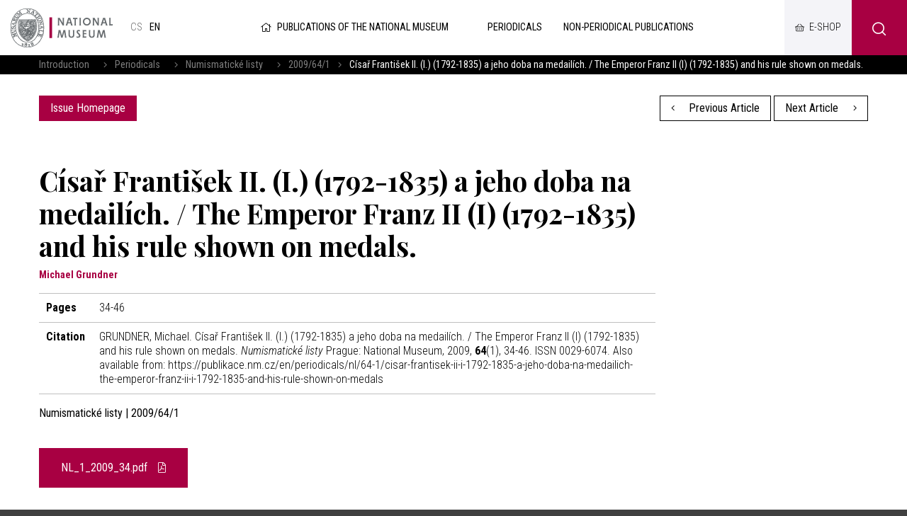

--- FILE ---
content_type: text/html; charset=UTF-8
request_url: https://publikace.nm.cz/en/periodicals/nl/64-1/cisar-frantisek-ii-i-1792-1835-a-jeho-doba-na-medailich-the-emperor-franz-ii-i-1792-1835-and-his-rule-shown-on-medals
body_size: 4612
content:
<!DOCTYPE html>
<html>

<head>
	    <meta charset="utf-8"/>
		<link href="//fonts.googleapis.com/css?family=Playfair+Display:700|Roboto+Condensed:300,300i,400,700,700i&amp;amp;subset=latin-ext" rel="stylesheet" type="text/css"/>


	
    <link href="/css/d6d42e6a1a7090cc02667a84e5a322cf.css?b8960dc4?new" rel="stylesheet" type="text/css"/>


	<title>Císař František II. (I.) (1792-1835) a jeho doba na medailích. / The Emperor Franz II (I) (1792-1835) and his rule shown on medals. - National museum</title>
<meta name="Keywords" content="Císař František II. (I.) (1792-1835) a jeho doba na medailích. / The Emperor Franz II (I) (1792-1835) and his rule shown on medals. - National museum">
<meta name="Description" content="">
				<meta property="og:image" content="https://publikace.nm.cz/en/file/76a308c4f96e769569b21d80139c8e35/50008/NL2009_1.jpg">
				<meta property="og:image:width" content="818">
				<meta property="og:image:height" content="1200">
				<meta property="og:title" content="Císař František II. (I.) (1792-1835) a jeho doba na medailích. / The Emperor Franz II (I) (1792-1835) and his rule shown on medals. - National museum">
					<meta property="og:site_name" content="National museum">
				<meta property="og:url" content="https://publikace.nm.cz/en/">
	    <meta name="author" content="Národní Muzeum"/>

    <meta name="MobileOptimized" content="width"/>
    <meta name="HandheldFriendly" content="true"/>
    <meta name="viewport" content="width=device-width, initial-scale=1.0, user-scalable=yes"/>

	<link rel="canonical" href="//publikace.nm.cz/en/" />
	<link rel="icon" type="image/png" href="https://publikace.nm.cz/en/file/ad1e3d8b659d4c5536c61a5d693fed81/4/favicon/nmicon.png">
	    
    <script nonce="6520616e993c0c98eca3f667898d793ad59935e9">
        (function(i,s,o,g,r,a,m){i['GoogleAnalyticsObject']=r;i[r]=i[r]||function(){
            (i[r].q=i[r].q||[]).push(arguments)},i[r].l=1*new Date();a=s.createElement(o),
            m=s.getElementsByTagName(o)[0];a.async=1;a.src=g;m.parentNode.insertBefore(a,m)
        })(window,document,'script','https://www.google-analytics.com/analytics.js','ga');

        ga('create', 'UA-23822512-2', 'auto');
        ga('send', 'pageview');

    </script>

	<meta name="robots" content="index,follow"> 

    <meta name="have-i-been-pwned-verification" value="c1ec10db4b41ce6d335396b2e6d54b08">

    <script type="text/javascript" src="/scripts/jquery-2.2.4.min.js" nonce="6520616e993c0c98eca3f667898d793ad59935e9"></script>
</head>

<body class="en">
<div id="page" >

    <header role="banner">
        <div class="section">
            <div class="header">
                <div class="header__item">
                    <div class="logo">
												                        <a href="https://www.nm.cz/en" title="Úvodní stránka"><img
                                    src="/img/logo-en.png" alt=""
                                    srcset="/img/logo-en.png 1x, /img/logo-en-2x.png 2x, /img/logo-en-3x.png 3x">
                        </a>
                    </div>

					<div class="lang">
						
			            <a title="Česky"
               href="/periodicke-publikace/nl/64-1/cisar-frantisek-ii-i-1792-1835-a-jeho-doba-na-medailich-the-emperor-franz-ii-i-1792-1835-and-his-rule-shown-on-medals"
               class="cs">
				cs</a>
					            <span>
            en            </span>
			</div><!-- /mutace -->


                </div>

                <div class="header__item">
					                    <a class="publLogo" href="https://publikace.nm.cz/en"
                       title="Homepage"><i aria-hidden="true" class="fa minw fa-home"></i>Publications of the National Museum                    </a>
                    <nav class="topNav" role="navigation">
						





    <ul level="1">

                                                            

            <li  id="li507">
              <a  href="/en/periodicals"><span>Periodicals
<!-- by Texy2! -->                                                 <span class="open SubmenuOnClick" data-idprefix="" data-pageid="507"></span></span></a>
                
                
                





            </li>
                                                            

            <li  id="li508">
              <a  href="/en/non-periodical-publications"><span>Non-periodical publications                                                 <span class="open SubmenuOnClick" data-idprefix="" data-pageid="508"></span></span></a>
                
                
                





            </li>
            </ul>


        


                    </nav>
                </div>

                <div class="loginBox">
                    <a href="https://www.nm.cz/e-shop" target="_blank" class="userButton shopButton" title="E-shop"><span>E-shop</span></a>
                </div>

                <span class="menuBtn" id="menuBtn" title="Navigace"><span><em></em></span></span>
                <nav class="respNav" role="navigation">
                    <div class="respNav-in">
						

	<ul>
							 
							                    
			
			<li  id="liresp507">
                                          				<a  href="/en/periodicals"><span>Periodicals				            </span></a>

        
                     
				

			</li>
					 
							                    
			
			<li  id="liresp508">
                                          				<a  href="/en/non-periodical-publications"><span>Non-periodical publications				            </span></a>

        
                     
				

			</li>
			</ul>
                    </div>
                </nav>
                <span id="dark"></span>

                    <div class="searchButton btn" id="searchButton"><i class="icon-search"></i></div>
                    <div class="search">
                        <div class="searchBox">
    <div class="searchBoxIn">
        <div class="section">
            <form action="https://publikace.nm.cz/en/search" id="search" role="search" class="search"
                  method="get" aria-label="Fulltext vyhledávání" accesskey="4">
                <fieldset>
                    <input type="hidden" name="do-search" value="hledat"/>
                    <input name="q" class="pole searchbox searchField"
                           aria-label="hledaný text"
                           placeholder="Search..." type="search" size="25"/>
                    <button type="submit" aria-label="Search"><i class="fa fa-search"
                                                                                                   aria-hidden="true"></i>
                    </button>
                    <span class="searchClose" aria-label="Skrýt vyhledávání"
                          role="button"><svg aria-hidden="true" fill="#ffffff" height="24" viewBox="0 0 24 24"
                                             width="24" xmlns="https://www.w3.org/2000/svg"><path
                                    d="M19 6.41L17.59 5 12 10.59 6.41 5 5 6.41 10.59 12 5 17.59 6.41 19 12 13.41 17.59 19 19 17.59 13.41 12z"/><path
                                    d="M0 0h24v24H0z" fill="none"/></svg></span>
                </fieldset>
            </form>
        </div>
    </div>
</div>                    </div>
            </div>
        </div>
    </header>

	
	<main role="main">
	<div class="breadCrumbs">
    <div class="section">
        <div>
            <a href="/en"
               title="Homepage">Introduction</a>
			                &nbsp;&nbsp;    <i class="fa fa-angle-right"></i>
                <a href="/en/periodicals">Periodicals</a>
			                &nbsp;&nbsp;    <i class="fa fa-angle-right"></i>
                <a href="/en/periodicals/numismaticke-listy">Numismatické listy</a>
			                &nbsp;&nbsp;    <i class="fa fa-angle-right"></i>
                <a href="/en/periodicals/numismaticke-listy/64-1">2009/64/1</a>
						                <i class="fa fa-angle-right"></i> <span>Císař František II. (I.) (1792-1835) a jeho doba na medailích. / The Emperor Franz II (I) (1792-1835) and his rule shown on medals.</span>
			        </div>
    </div>
</div>

    <section>
        <div class="section">
            <div class="content">
                <div class="inRow">
                    <div class="switchPubl">
						
                        <a href="/en/periodicals/numismaticke-listy/64-1"
                           class="btn">Issue Homepage</a>

                    </div>

                    <div class="switchPubl">
												                            <a href="/en/periodicals/nl/64-1/[base64]" class="btn btn2 "
                               title="Previous Article"><i aria-hidden="true"
                                                                            class="fa fa-angle-left left"></i> Previous Article                            </a>
						
												                            <a href="/en/periodicals/nl/64-1/informace-xiv-mezinarodni-numismaticky-kongres-318-492009-glasgow" class="btn btn2 "
                               title="Next Article">Next Article <i
                                        aria-hidden="true" class="fa fa-angle-right right"></i></a>
						

                    </div>
                </div>
            </div>
        </div>
    </section>

    <section>
        <div class="section">
            <div class="content">
                <div class="row row-pad25 textLayout">
                    <div class="col-9 textLayoutL">
                                                <h1>Císař František II. (I.) (1792-1835) a jeho doba na medailích. / The Emperor Franz II (I) (1792-1835) and his rule shown on medals.</h1>

												                            <div class="articleInfo">
								Michael Grundner                            </div>
						
                            <table class="full tab">
								                                    <tr>
                                        <th>Pages</th>
                                        <td>34-46</td>
                                    </tr>
																																								                                    <tr>
                                        <th>Citation</th>
                                        <td>
											                                                GRUNDNER, Michael. Císař František II. (I.) (1792-1835) a jeho doba na medailích. / The Emperor Franz II (I) (1792-1835) and his rule shown on medals. <i>Numismatické listy</i> Prague: National Museum, 2009, <b>64</b>(1), 34-46. ISSN 0029-6074. Also available from: https://publikace.nm.cz/en/periodicals/nl/64-1/cisar-frantisek-ii-i-1792-1835-a-jeho-doba-na-medailich-the-emperor-franz-ii-i-1792-1835-and-his-rule-shown-on-medals											
                                        </td>
                                    </tr>
								                            </table>

                        <strong>Numismatické listy | 2009/64/1</strong>
                        <br><br>

						
                        
																			    <p><a href="https://publikace.nm.cz/en/file/6d215b0f782b879cbc7bf9207f446d90/16367/NL_1_2009_34.pdf" target="_blank"
          title="NL_1_2009_34.pdf" class="btn btn-xl btIco">

                                    NL_1_2009_34.pdf                 <i class="fa fa-file-pdf"></i></a>



						
						
<br>
<br>
<div class="socBar">
    <h3>Share on Social Networks</h3>
    <i></i>



<div class="soc">
	<a href="http://www.facebook.com/sharer/sharer.php?u=https://publikace.nm.cz/en/periodicals/nl/64-1/cisar-frantisek-ii-i-1792-1835-a-jeho-doba-na-medailich-the-emperor-franz-ii-i-1792-1835-and-his-rule-shown-on-medals"><i class="fab fa-facebook-f"></i></a>
	<a href="https://twitter.com/share?url=https://publikace.nm.cz/en/periodicals/nl/64-1/cisar-frantisek-ii-i-1792-1835-a-jeho-doba-na-medailich-the-emperor-franz-ii-i-1792-1835-and-his-rule-shown-on-medals"><i class="fab fa-twitter"></i></a>
	<a href="https://plus.google.com/share?url=https://publikace.nm.cz/en/periodicals/nl/64-1/cisar-frantisek-ii-i-1792-1835-a-jeho-doba-na-medailich-the-emperor-franz-ii-i-1792-1835-and-his-rule-shown-on-medals"><i class="fab fa-google"></i></a>
</div>
</div>                    </div>
                </div>
            </div>
        </div>
    </section>

		
	    <main>
        <div class="windowPopup" id="windowPopup">
            <div class="windowPopupIn">
                <div class="window">
                    <div class="windowIn">
                        <div class="close cls"></div>
                        <center>
                            <br>
                            <br>
                            <h3 class="windowHeader"></h3>
                            <p>
                            </p>   <br>
                            <span class=" cls btn btn2">Rozumím</span>
                            <br>
                            <br>
                        </center>
                    </div>
                </div>
            </div>
        </div>
    </main>


    <div id="jsinsert">
    </div>
    <style>
        .cookieline {
            display: block;
            position: fixed;
            background: #a80042;
            background: rgba(168, 0, 66, 0.9);
            backdrop-filter: blur(10px);
            -webkit-backdrop-filter: blur(10px);
            bottom: 0;
            width: 100%;
            padding: 15px 15px;
            z-index: 9999;
            color: white;
        }

        .cookieline .btn {
            float: right;
            background: white;
            color: black;
        }

        .cookieline .texty {
            padding: 5px;
        }

        .cookieline .num {
            margin: -2px 5px 0 5px
        }

        .cookieline .price {
            font-weight: bold;
        }
    </style>


    <footer role="contentinfo">
        <div class="section">
            <div class="fMenu">
                <ul>
                    <li>
                        <a href=""><img
                                    src="/img/logo-en-white.png" alt=""
                                    srcset="/img/logo-en-white.png 1x, /img/logo-en-white-2x.png 2x, /img/logo-en-white-3x.png 3x"></a>
                    </li>
					                        <li>
                            <a href="https://www.nm.cz/en/cooperation">Cooperation</a>

                            <ul>
								                                    <li>
                                        <a href="https://www.nm.cz/en/cooperation/sponsorship">Sponsorship</a>
                                    </li>
								                            </ul>
                        </li>
						                        <li>
                            <a href="https://www.nm.cz/en/rents">Rents</a>

                            <ul>
								                                    <li>
                                        <a href="https://www.nm.cz/en/rents/rent-our-building">Rent our building</a>
                                    </li>
								                            </ul>
                        </li>
						
                    <li>
                        <ul>
							                                <li>
                                    <a href="https://www.nm.cz/en/sitemap">Sitemap</a>
                                </li>
								                                <li>
                                    <a href="https://www.nm.cz/en/xml-sitemap1">XML sitemap</a>
                                </li>
								                                <li>
                                    <a href="https://www.nm.cz/en/protection-of-personal-data">Protection of personal data</a>
                                </li>
								                                <li>
                                    <a href="https://www.nm.cz/en/obligatory-information">Obligatory information</a>
                                </li>
								                                <li>
                                    <a href="https://www.nm.czhttps://www.mkcr.cz/?lang=en">Ministry of culture</a>
                                </li>
								                                <li>
                                    <a href="https://www.nm.cz/en/terms-and-conditions">Terms and Conditions</a>
                                </li>
								
                        </ul>
                    </li>

                </ul>
            </div>


            <div class="footer">
                <div class="row">
                    <div>
                        <p>Website:                            <a href="https://www.netservis.cz" target="_blank"><img src="/img/netservis.svg"
                                                                                    style="width: 73px; height:auto;"
                                                                                    alt=""></a>
                        </p>
                    </div>
                    <div>
                        <p>Founder: <img src="/img/minkul.svg" style="width: 90px; height: auto;"
                                                                alt=""></p>
                    </div>


                    <div class="soc">
                        <a href="https://www.facebook.com/narodnimuzeum/" target="_blank"><i
                                    class="fab fa-facebook-f"></i></a>
                        <a href="https://twitter.com/narodnimuzeum" target="_blank"><i class="fab fa-twitter"></i></a>
                        <a href="https://www.instagram.com/narodnimuzeum/" target="_blank"><i
                                    class="fab fa-instagram"></i></a>
                    </div>
                </div>
            </div>
        </div>
    </footer>


</div>
<!-- /#page -->




<script src="https://publikace.nm.cz/en/minifyjs/46aeda9c6fc041c14be5fd661c27b3b5.js?9-1-2020" type="text/javascript" charset="utf-8"
        nonce="6520616e993c0c98eca3f667898d793ad59935e9"></script>


<script nonce="6520616e993c0c98eca3f667898d793ad59935e9">

    $("#respNav .aktivni").closest(".subex").addClass("rozbal");

    $(".menunavopen").click(function (event) {
        event.preventDefault();

        if ($('#respNav').hasClass("rollOut")) {
            $(".topBar").removeClass('fixed2');
        } else {
            $(".topBar").addClass('fixed2');
        }

        $('#respNav').toggleClass('rollOut');
        $(this).toggleClass('fixed');


    });
</script>
</body>

</html>
